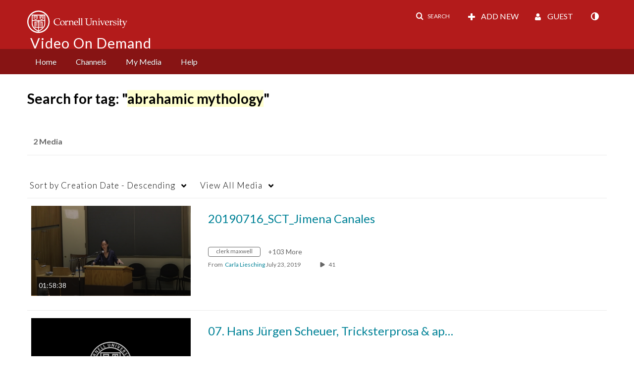

--- FILE ---
content_type: text/plain;charset=UTF-8
request_url: https://vod.video.cornell.edu/user/get-details?format=ajax&_=1768089574203
body_size: 546
content:
{"content":[{"target":"#userMobileMenuDisplayName, #userMenuDisplayName","action":"replace","content":"Guest"}],"script":"$(\"body\").trigger(\"userDetailsPopulated\");;document.querySelector(\"meta[name=xsrf-ajax-nonce]\").setAttribute(\"content\", \"[base64]\");;if (typeof KApps != \"undefined\" && typeof KApps.Accessibility != \"undefined\") {KApps.Accessibility.applySelectedMode();}"}